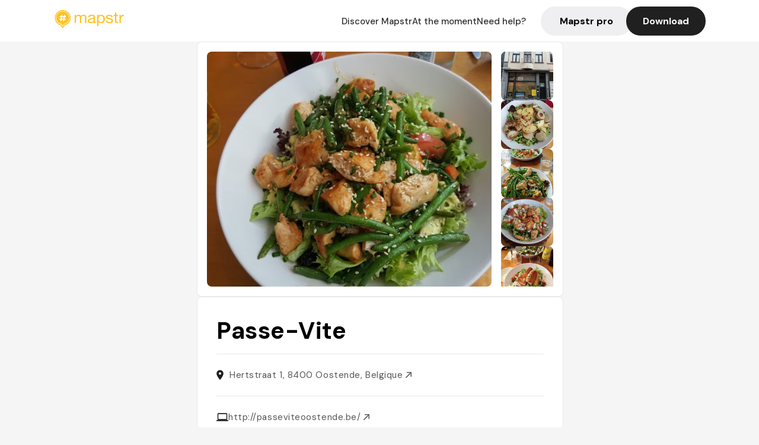

--- FILE ---
content_type: text/javascript; charset=utf-8
request_url: https://app.link/_r?sdk=web2.86.5&branch_key=key_live_dbc5wsKNveuCgwCRZPWBmikgzvc1ghEx&callback=branch_callback__0
body_size: 73
content:
/**/ typeof branch_callback__0 === 'function' && branch_callback__0("1540234204093270824");

--- FILE ---
content_type: text/javascript; charset=utf-8
request_url: https://app.link/_r?sdk=web2.86.5&_t=1540234204093270824&branch_key=key_live_dbc5wsKNveuCgwCRZPWBmikgzvc1ghEx&callback=branch_callback__1
body_size: 72
content:
/**/ typeof branch_callback__1 === 'function' && branch_callback__1("1540234204093270824");